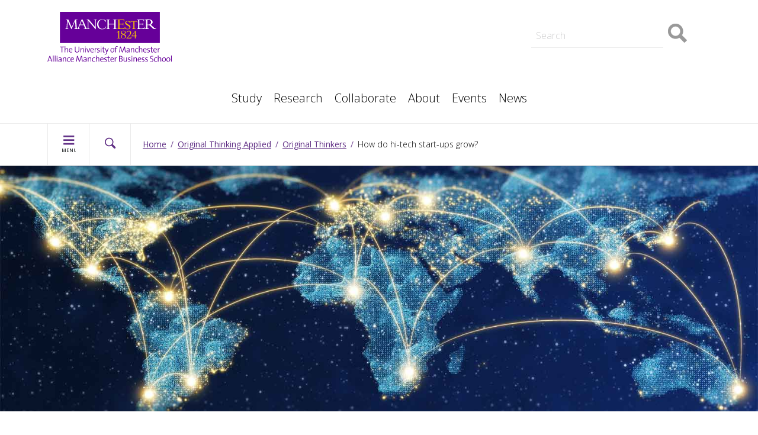

--- FILE ---
content_type: text/html; charset=UTF-8
request_url: https://www.alliancembs.manchester.ac.uk/original-thinking-applied/original-thinkers/how-do-hi-tech-start-ups-grow/
body_size: 15684
content:

<!doctype html>
<html lang="en">
<head>
    <meta charset="utf-8">
    <meta http-equiv="X-UA-Compatible" content="IE=edge">
    <title>How do hi-tech start-ups grow? | Alliance MBS</title> 
  	
  	<link rel="canonical" href="https://www.alliancembs.manchester.ac.uk/original-thinking-applied/original-thinkers/how-do-hi-tech-start-ups-grow/" />  
  	
    <meta name="description" content="Niron Hashai discusses how start-ups can grow into multinational businesses without being taken over." />
  
    <meta name="viewport" content="width=device-width, initial-scale=1, minimum-scale=1" />
    
    <!-- Preconnect/preload begin -->
    <link rel="preconnect" href="https://fonts.gstatic.com" crossorigin />
    <link rel="preconnect" href="https://snap.licdn.com" />
    <link rel="preconnect" href="https://connect.facebook.net" />
    <link rel="preconnect" href="https://siteimproveanalytics.com" />
    <link rel="preconnect" href="https://px.ads.linkedin.com" />
    <!-- end -->
      
    <link href="/media/ambs/content-assets/images/favicon.ico" rel="shortcut icon" type="image/vnd.microsoft.icon" />
    <link href="https://www.alliancembs.manchester.ac.uk/assets/css/main.css?v=21.0" rel="stylesheet" type="text/css" />
    <link href="https://www.alliancembs.manchester.ac.uk/assets/css/originalthinker.css?v=8.0" rel="stylesheet" type="text/css" />
  
   	<!-- Header Scripts -->
				<link href="https://www.alliancembs.manchester.ac.uk/assets/css/cookie-banner.css" rel="stylesheet" type="text/css" />
<!-- OneTrust Cookies Consent Notice start for manchester.ac.uk -->
<script src="https://cdn.cookielaw.org/scripttemplates/otSDKStub.js" type="text/javascript" charset="UTF-8" data-domain-script="f6c06aa6-cac4-4104-8b3d-70b088ddfff6"></script>
<script>function OptanonWrapper(){var e=document.querySelector("body");if(!1===e.classList.contains("cookie-script-executed")){let t=document.querySelectorAll(".embed-container iframe[class^='optanon-category-'], .podcastdotco-wrapper iframe[class^='optanon-category-'][class*='podcastdotco-player-']"),i=0;t.forEach(function(e){let t=e.getAttribute("data-src"),o,a;if(null!==t){t.includes("vimeo")?(o=" from Vimeo",a="video"):t.includes("unibuddy")?(o=" from Unibuddy",a=""):t.includes("transistor")?(o=" from Transistor",a=""):t.includes("spotify.com")?(o=" from Spotify",a="audio"):t.includes("play.pod.co")||t.includes("embed.pod.co")?(o=" from Podcast.co",a="audio"):t.includes("embed.animoto.com")&&(o=" from Animoto",a="video"),e.classList.add("cookie-warning-added"),e.parentNode.classList.add("with-cookie-warning"),e.setAttribute("data-cookiewarning","cookie-warning-iframe-"+i);let n=document.createElement("div");n.classList.add("cookie-warning"),n.id="cookie-warning-iframe-"+i,e.parentNode.insertBefore(n,e.parentNode.firstChild);let l=document.createElement("p");var d=document.createTextNode("This "+a+" content"+o+" is currently blocked due to your cookie preferences. It uses the following types of cookies:");l.appendChild(d),n.appendChild(l);let c=document.createElement("ul");if(n.appendChild(c),e.classList.value.includes("C0002")){let r=document.createElement("li"),s=document.createTextNode("Performance cookies");r.appendChild(s),c.appendChild(r)}if(e.classList.value.includes("C0003")){let p=document.createElement("li"),u=document.createTextNode("Functional cookies");p.appendChild(u),c.appendChild(p)}if(e.classList.value.includes("C0004")){let f=document.createElement("li"),m=document.createTextNode("Targeting cookies");f.appendChild(m),c.appendChild(f)}let h=document.createElement("p");var g=document.createTextNode("Please review your cookie preferences if you want to enable this content:");h.appendChild(g),n.appendChild(h);let k=document.createElement("p");n.appendChild(k);let C=document.createElement("button");C.classList.add("ot-sdk-show-settings"),C.id="ot-sdk-btn";let y=document.createTextNode("Cookies settings");C.appendChild(y),k.appendChild(C)}i++});let o=document.querySelectorAll(".embed-container script[class^='optanon-category-'][type='text/plain']"),a=0;o.forEach(function(e){let t=e.getAttribute("data-platform"),i,o;if(null!==t){"Stackla"==t&&(i=" from Stackla",o="social media"),e.classList.add("cookie-warning-added"),e.setAttribute("data-cookiewarning","cookie-warning-script-"+a),e.parentNode.classList.add("with-cookie-warning");let n=document.createElement("div");n.classList.add("cookie-warning"),n.id="cookie-warning-script-"+a,e.parentNode.insertBefore(n,e.parentNode.firstChild);let l=document.createElement("p");var d=document.createTextNode("This "+o+" content"+i+" is currently blocked due to your cookie preferences. It uses the following types of cookies:");l.appendChild(d),n.appendChild(l);let c=document.createElement("ul");if(n.appendChild(c),e.classList.value.includes("C0002")){let r=document.createElement("li"),s=document.createTextNode("Performance cookies");r.appendChild(s),c.appendChild(r)}if(e.classList.value.includes("C0003")){let p=document.createElement("li"),u=document.createTextNode("Functional cookies");p.appendChild(u),c.appendChild(p)}if(e.classList.value.includes("C0004")){let f=document.createElement("li"),m=document.createTextNode("Targeting cookies");f.appendChild(m),c.appendChild(f)}let h=document.createElement("p");var g=document.createTextNode("Please review your cookie preferences if you want to enable this content:");h.appendChild(g),n.appendChild(h);let k=document.createElement("p");n.appendChild(k);let C=document.createElement("button");C.classList.add("ot-sdk-show-settings"),C.id="ot-sdk-btn";let y=document.createTextNode("Cookies settings");C.appendChild(y),k.appendChild(C)}a++}),e.classList.add("cookie-script-executed")}OneTrust.OnConsentChanged(function(){let e=document.querySelectorAll(".cookie-warning-added");e.forEach(function(e){if("SCRIPT"==e.nodeName){let t=e.getAttribute("type");console.log("script type attr = "+t),console.log("type of script type attr = "+typeof t),("text/javascript"==t||void 0===t)&&(document.getElementById(e.getAttribute("data-cookiewarning")).remove(),e.parentNode.classList.remove("with-cookie-warning"))}else if("IFRAME"==e.nodeName){let i=e.getAttribute("src");console.log("iframe src attr = "+i),console.log("type of iframe src attr = "+typeof i),null!==i&&(document.getElementById(e.getAttribute("data-cookiewarning")).remove(),e.parentNode.classList.remove("with-cookie-warning"))}})})}</script>
		  	<!-- Google Tag Manager -->
<script>(function(w,d,s,l,i){w[l]=w[l]||[];w[l].push({'gtm.start':
new Date().getTime(),event:'gtm.js'});var f=d.getElementsByTagName(s)[0],
j=d.createElement(s),dl=l!='dataLayer'?'&l='+l:'';j.async=true;j.src=
'https://www.googletagmanager.com/gtm.js?id='+i+dl;f.parentNode.insertBefore(j,f);
})(window,document,'script','dataLayer','GTM-5TP9H2');</script>
<!-- End Google Tag Manager -->
  	<!-- EO Header Scripts -->
</head>
<body class="home">
  	<!-- Google Tag Manager (noscript) -->
<noscript><iframe src="https://www.googletagmanager.com/ns.html?id=GTM-5TP9H2"
height="0" width="0" style="display:none;visibility:hidden"  title="Google Tag Manager"></iframe></noscript>
<!-- End Google Tag Manager (noscript) -->
		<section aria-label="Screen reader navigation"><div id="skipnav"><a href="#menu-navigation" class="screen-reader" tabindex="0">Skip to navigation</a> <span class="screen-reader">|</span> <a href="#main__content" class="screen-reader" tabindex="0">Skip to main content</a> <span class="screen-reader">|</span> <a href="#footer__site" class="screen-reader" tabindex="0">Skip to footer</a></div></section>
  
    <div class="wrapper">
        <header class="header" data-swiftype-index="false">
        <div class="inner">
            <div class="header__logo">
                <a href="/"><img src="https://www.alliancembs.manchester.ac.uk/media/ambs/content-assets/images/ambs-logo.svg" width="210" height="84" alt="Alliance Manchester Business School - AMBS" itemprop="logo"></a>
            </div>
          
            <div class="header__search" role="search">
            		<form action="/search/" onSubmit="return validateSearchForm(this,'Search')" class="form__site-search gsa-autocomplete">
                <input name="q" type="text" placeholder="Search" class="searchtext q" aria-label="site search">
		<input type="hidden" name="site" value="AMBS" class="site">
		<input type="hidden" name="client" value="AMBS" class="client">
                <input type="image" class="header__search__button" src="https://www.alliancembs.manchester.ac.uk/media/ambs/site-assets/images/icons/icon-search.png" alt="Search" />
            </form>
    				</div>           
          	
            <nav class="header__quicklinks" aria-label="top level navigation">
                <ul class="list-inline">
                    <li>
                      <a href="/study/">Study</a>
<div class="header__dropdown">
  <div class="inner">
      <ul>
    <li><a href="/study/courses-by-topic/"><strong>Courses by Topic</strong></a><br>
    <a href="/study/courses-by-topic/accounting-and-finance-courses/">Accounting & Finance</a><br>
    <a href="/study/courses-by-topic/business-management-and-strategy-courses/">Business, Management & Strategy</a><br>
    <a href="/study/courses-by-topic/data-ai-and-analytics-courses/">Data, AI & Analytics</a><br>
    <a href="/study/courses-by-topic/digital-transformation-and-information-technology-courses/">Digital Transformation & Information Technology</a><br>
    <a href="/study/courses-by-topic/entrepreneurship-and-innovation-courses/">Entrepreneurship & Innovation</a><br>
    <a href="/study/courses-by-topic/leadership-courses/">Leadership</a><br>
    <a href="/study/courses-by-topic/marketing-and-operations-courses/">Marketing & Operations</a><br>
    <a href="/study/courses-by-topic/people-and-organisations-courses/">People & Organisations</a> <br> 
	<br><a href="/study/online-blended-learning/"><strong>Online & Blended Courses</strong></a><br>
	<a href="/study/masters/msc-financial-management/">Part-time MSc Financial Management</a><br>
	<a href="/study/mba/global-part-time-mba/">Global Part-time MBA</a><br>
	<a href="/study/mba/global-executive-mba/">Global Executive MBA</a><br>
	<a href="/study/mba/global-finance-accelerated-mba/">Global Finance Accelerated MBA</a></li>  
    <li><a href="/study/executive-education/"><strong>Executive Education</strong></a>
      <br>
      <a href="/study/executive-education/short-business-courses/">Short Business Courses</a><br>
    <a href="/study/executive-education/short-business-courses/">Course Finder</a><br>
    <a href="/study/executive-education/short-business-courses/?location=manchester">Face-to-face courses</a><br>
    <a href="/study/executive-education/customised-programmes/">Customised</a><br>
    <a href="/study/apprenticeships/">Senior Leader Apprenticeships</a><br>
    <a href="/study/executive-education/our-clients/">Our Clients</a><br>
    <a href="/study/executive-education/executive-education-faqs/">Executive Education FAQs<br>
    </a><br>
    <a href="/study/mba/"><strong>MBA Courses</strong></a><br>
    <a href="/study/mba/full-time-mba/">Full-time MBA</a><br>
    <a href="/study/mba/global-part-time-mba/">Global Part-time MBA</a><br>
    <a href="/study/mba/global-executive-mba/">Global Executive MBA</a><br>
	<a href="/study/mba/global-finance-accelerated-mba/">Global Finance Accelerated MBA</a></li>

  <li><a href="/study/masters/"><strong>Masters Degrees</strong></a><br>
    <a href="/study/masters/masters-entry-requirements/">Entry Requirements</a><br>
    <a href="/study/masters/scholarships-and-funding/">Fees, Scholarships & Funding</a><br>
    <a href="/study/masters/masters-careers-support/">Masters Careers Support</a><br>
    <a href="/study/masters/how-to-apply/">How to Apply</a><br>
    <a href="/study/masters/what-is-a-masters/">What is a Masters?<br>
    </a><br>
    <a href="/study/undergraduate/"><strong>Undergraduate Degrees</strong></a><br>
    <a href="/study/undergraduate/entry-requirements/">Entry Requirements</a><br>
    <a href="/study/undergraduate/fees-and-scholarships/">Fees & Scholarships</a><br>
    <a href="/study/undergraduate/your-career/">Your Career</a><br>
    <a href="/study/undergraduate/how-to-apply/">How to Apply</a></li>


    <li><a href="/study/phd/"><strong>PhD</strong></a><br>
    <a href="/study/phd/find-a-doctoral-supervisor/">Find a supervisor</a><br>
      <br>

   <a href="/study/careers/"><strong>Careers Support</strong></a><br>
    <a href="/study/undergraduate/your-career/">Undergraduate</a><br>
    <a href="/study/masters/masters-careers-support/">Masters</a><br>
    <a href="/study/mba/full-time-mba/careers-alumni/">MBA<br>
    </a><br>
    <a href="/study/student-experience/"><strong>Student Experience</strong></a><br>
	<a href="/study/entrepreneurship/">Entrepreneurship</a><br>
    <a href="/blogs/">Student Blogs</a><br>
    <a href="/about/our-campus/">Our campus</a></li>
  </ul>
  </div>
</div>
                    </li>
                    <li>
                    	<a href="/research/">Research</a>
<div class="header__dropdown">
  <div class="inner">
      <ul>
<li><a href="/research/divisions-institutes-and-centres/">Divisions, Institutes and Centres</a></li>
<li><a href="/research/impact/">Impact</a></li>
<li><a href="/about/our-people/">Our people</a></li>
<li><a href="/study/phd/">PhD</a></li>
<li><a href="/research/recovery-renewal-resilience-from-covid-19/">COVID-19 Recovery</a></li>
<li><a href="/research/fintech/">FinTech</a></li>
<li><a href="/research/productivity/">Productivity Institute</a></li>
<li><a href="/research/funded-projects/">Funded projects</a></li>
</ul>
  </div>
</div>
                    </li>  
                    <li>
                      <a href="/collaborate/">Collaborate</a>
<div class="header__dropdown">
  <div class="inner">
      <ul>
<li><a href="/study/executive-education/">Executive Education</a></li>
<li><a href="/collaborate/strategic-talent-partnerships/">Strategic Talent Partnerships</a></li>
<li><a href="/collaborate/access-student-talent/">Access student talent</a></li>
<li><a href="/collaborate/sponsorship-and-partnerships/">Sponsorship and partnerships</a></li>
<li><a href="/collaborate/knowledge-exchange/">Knowledge exchange</a></li>
<li><a href="/about/global-locations/">Professional partners</a></li>
<li><a href="/collaborate/policy/">Policy</a></li>
<li><a href="/collaborate/corporate-mentor-partner-programme/">Corporate Mentor Partner Programme</a></li>
</ul>
  </div>
</div>
                    </li>
                    <li>
                      <a href="/about/">About</a>
<div class="header__dropdown">
  <div class="inner">
      <ul>
<li><a href="/about/our-vision/" aria-label="Our vision"><strong>Our vision</strong></a><br>
<a href="/about/our-history/" aria-label="Our history">Our history</a> <br>
<a href="/about/rankings-and-accreditations/" aria-label="Rankings and accreditations">Rankings and accreditations</a><br>
<br><a href="/about/contact/"><strong>Contact</strong></a> <br>
<a href="/events/">Events</a><br>
<a href="/news/">News</a> <br>
<a href="/about/our-campus/hyatt-hotel/enquiry/">Hotel bookings</a></li>

<li><a href="/about/our-people/" aria-label="Our people"><strong>Our people</strong></a><br>
<a href="/about/our-people/our-leadership-team/" aria-label="Leadership team">Leadership team</a><br>
<a href="/about/our-people/head-of-school/" aria-label="Head of School">Head of School</a><br>
<a href="/about/our-people/advisory-board/" aria-label="Advisory board">Advisory board</a><br>
<a href="/about/our-people/our-supporters/" aria-label="Our supporters">Our supporters</a><br>
<a href="/about/our-people/work-for-us/" aria-label="Work for us">Work for us</a><br>
<br><a href="/original-thinking-applied/" aria-label="Original Thinking Applied"><strong>Original Thinking Applied</strong></a><br>
<a href="/original-thinking-applied/original-thinkers/">Original Thinkers</a><br>
<a href="/original-thinking-applied/magazine/">AMBS Magazine</a><br>
<a href="/original-thinking-applied/podcast/">Podcast</a></li>

<li><a href="/about/our-campus/" aria-label="AMBS Magazine"><strong>Our Campus</strong></a><br>
<a href="/about/our-campus/hyatt-hotel/" aria-label="Hyatt Hotel">Hyatt Hotel</a><br>
<a href="/about/our-campus/conference-and-meeting-space/" aria-label="Conference and meeting space">Conference and meeting space</a><br>
<a href="/about/our-campus/behavioural-research-laboratory/" aria-label="Behavioural research laboratory">Behavioural research laboratory</a><br>
<a href="/about/our-campus/data-visualisation-observatory/" aria-label="Data Visualisation Observatory">Data Visualisation Observatory</a></li>

<li data-global-column-heading><a href="/about/global-locations/" aria-label="Global locations"><strong>Global locations</strong></a><br>
<a href="/about/global-locations/dubai/" aria-label="Dubai">Dubai</a><br>
<a href="/about/global-locations/shanghai/" aria-label="Shanghai">Shanghai</a><br>
<a href="/about/global-locations/singapore/" aria-label="Singapore">Singapore</a><br>
<a href="/about/global-locations/hong-kong/" aria-label="Hong Kong">Hong Kong</a></li>  

</ul>
  </div>
</div>
                    </li>
                    <li>
                      <a href="/events/">Events</a>
<div class="header__dropdown">
  <div class="inner">
      <ul>
<li><a href="/events/?search=&categories[]=Type>Business+speakers" aria-label="Business speakers events">Business speakers</a></li>
<li><a href="/events/vital-topics/" aria-label="Vital Topics events">Vital Topics</a></li>
<li><a href="/events/?search=&categories[]=Type>Original+Thinking+Applied" aria-label="Original Thinking Webinars events">Original Thinking Webinars</a></li>
<li><a href="/events/grigor-mcclelland/" aria-label="Grigor McClelland series">Grigor McClelland</a></li>
<li><a href="/events/teddy-chester/" aria-label="Teddy Chester events">Teddy Chester</a></li>
<li><a href="/events/?search=&categories[]=Type%3EMBA" aria-label="MBA events">MBA</a></li>
<li><a href="/events/?search=&categories[]=Type>Executive+Education" aria-label="Executive Education events">Executive Education</a></li>
<li><a href="/events/?search=&categories[]=Type>Masters" aria-label="Masters events">Masters</a></li>
<li><a href="/events/undergraduate-events/" aria-label="Undergraduate events">Undergraduate</a></li>
<li><a href="/events/?search=&categories[]=Type>Research+workshops+and+seminars" aria-label="Research workshops & Seminars">Research workshops & Seminars</a></li>
</ul>
  </div>
</div>
                    </li>
                    <li>
                      <a href="/news/">News</a>
                    </li>
                </ul>
            </nav>
       
        </div>
    </header>
    <section aria-label="Navigation bar">  
    <div class="nav-bar" data-swiftype-index="false">
        <div class="inner">
            <ul class="controls icons icons--purple icons--md">
                <li>
                    <a href="#" class="menu-toggle icons--bg--purple">
                        <svg class="svg-navbar" xmlns="http://www.w3.org/2000/svg" viewBox="0 0 26.34 32.82">
                            <g class="svg-navbar__open">
                                <rect x="3.4" y="6.9" width="20" height="3" />
                                <rect x="3.4" y="13.9" width="20" height="3" />
                                <rect x="3.4" y="0" width="20" height="3" />
                                <text transform="matrix(1 0 0 1 0.1192 30.3393)">MENU</text>
                            </g>
                            <g class="svg-navbar__close">
                                <rect x="11.9" y="-1.6" transform="matrix(0.7071 -0.7071 0.7071 0.7071 -2.0149 11.9355)" width="3" height="20"/>
                                <rect x="3.4" y="6.9" transform="matrix(0.7071 -0.7071 0.7071 0.7071 -2.0149 11.9355)" width="20" height="3"/>
                                <text transform="matrix(1 0 0 1 -0.124 30.3393)">CLOSE</text>
                            </g>
                        </svg>

                    </a>
                </li>
                <li>
                    <a href="#" class="search-toggle">
                        <svg class="svg-navbar" xmlns="http://www.w3.org/2000/svg" viewBox="0 0 26.34 32.82">
                            <g class="svg-navbar__open">
                                <path d="M22.9,16.85l-4.7-4.7a8,8,0,1,0-2.65,2.65l4.7,4.69a1.87,1.87,0,0,0,2.65-2.65ZM5.2,8a6.19,6.19,0,1,1,6.19,6.19A6.2,6.2,0,0,1,5.2,8Z" transform="translate(-0.12 0)"/>
                            </g>
                            <g class="svg-navbar__close">
                                <rect x="11.9" y="-1.6" transform="matrix(0.7071 -0.7071 0.7071 0.7071 -2.0149 11.9355)" width="3" height="20"/>
                                <rect x="3.4" y="6.9" transform="matrix(0.7071 -0.7071 0.7071 0.7071 -2.0149 11.9355)" width="20" height="3"/>
                                <text transform="matrix(1 0 0 1 -0.124 30.3393)">CLOSE</text>
                            </g>
                        </svg>

                    </a>
                </li>            
            </ul>
            <nav id="breadcrumb" aria-label="Breadcrumb"><ul class="breadcrumbs"><li><a href="/">Home</a><span class="nav__breadcrumb_separator"></span><a href="/original-thinking-applied/">Original Thinking Applied</a><span class="nav__breadcrumb_separator"></span><a href="/original-thinking-applied/original-thinkers/">Original Thinkers</a><span class="nav__breadcrumb_separator"></span>How do hi-tech start-ups grow?</li></ul></nav>
        </div>
    </div>
    <nav id="menu-navigation" class="menu slide-out-menu" aria-label="menu navigation" data-swiftype-index="false">
        <a href="/">Home</a>
<ul class="multilevel-linkul-0">
<li><a href="/about/">About</a>
<ul class="multilevel-linkul-1">
<li><a href="/about/our-vision/">Our vision</a></li>
<li><a href="/about/our-history/">Our history</a></li>
<li><a href="/about/rankings-and-accreditations/">Rankings and accreditations</a></li>
<li><a href="/about/our-people/">Our people</a>
<ul class="multilevel-linkul-2">
<li><a href="/about/our-people/our-leadership-team/">Our leadership team</a></li>
<li><a href="/about/our-people/head-of-school/">Head of School</a></li>
<li><a href="/about/our-people/advisory-board/">Advisory board</a></li>
<li><a href="/about/our-people/our-supporters/">Our supporters</a></li>
<li><a href="/about/our-people/work-for-us/">Work for us</a></li>

</ul>

</li>
<li><a href="/about/manchester/">Manchester</a></li>
<li><a href="/about/our-campus/">Our campus</a>
<ul class="multilevel-linkul-2">
<li><a href="/about/our-campus/conference-and-meeting-space/">Conference and meeting space</a></li>
<li><a href="/about/our-campus/behavioural-research-laboratory/">Behavioural Research Laboratory</a></li>
<li><a href="/about/our-campus/data-visualisation-observatory/">Data Visualisation Observatory</a></li>
<li><a href="/about/our-campus/hyatt-hotel/">Hyatt hotel</a></li>

</ul>

</li>
<li><a href="/about/global-locations/">Global locations</a>
<ul class="multilevel-linkul-2">
<li><a href="/about/global-locations/dubai/">Dubai</a></li>
<li><a href="/about/global-locations/shanghai/">Shanghai</a></li>
<li><a href="/about/global-locations/singapore/">Singapore</a></li>
<li><a href="/about/global-locations/hong-kong/">Hong Kong</a></li>

</ul>

</li>
<li><a href="/about/social-responsibility/">Social responsibility</a>
<ul class="multilevel-linkul-2">
<li><a href="/about/social-responsibility/socially-responsible-research/">Socially responsible research</a></li>
<li><a href="/about/social-responsibility/socially-responsible-graduates/">Socially responsible graduates</a></li>
<li><a href="/about/social-responsibility/engaging-our-communities/">Engaging our communities</a></li>
<li><a href="/about/social-responsibility/environmental-sustainability/">Environmental sustainability</a></li>
<li><a href="/about/social-responsibility/responsible-processes/">Responsible processes</a></li>

</ul>

</li>
<li><a href="/about/contact/">Contact</a></li>

</ul>

</li>
<li><a href="/blogs/">Blogs</a></li>
<li><a href="/collaborate/">Collaborate</a>
<ul class="multilevel-linkul-1">
<li><a href="/collaborate/strategic-talent-partnerships/">Strategic Talent Partnerships</a>
<ul class="multilevel-linkul-2">
<li><a href="/collaborate/strategic-talent-partnerships/customised-and-sponsored-mbas/">Customised and sponsored MBAs</a></li>

</ul>

</li>
<li><a href="/collaborate/access-student-talent/">Access student talent</a>
<ul class="multilevel-linkul-2">
<li><a href="/collaborate/access-student-talent/our-candidates/">Our candidates</a></li>
<li><a href="/collaborate/access-student-talent/consultancy-projects/">Consultancy projects</a>
<ul class="multilevel-linkul-3">
<li><a href="/collaborate/access-student-talent/consultancy-projects/mba-consultancy/">MBA consultancy</a>
<ul class="multilevel-linkul-4">
<li><a href="/collaborate/access-student-talent/consultancy-projects/mba-consultancy/social-impact-project/">Social Impact Project</a></li>
<li><a href="/collaborate/access-student-talent/consultancy-projects/mba-consultancy/commercial-business-project/">Commercial Business Project</a></li>
<li><a href="/collaborate/access-student-talent/consultancy-projects/mba-consultancy/international-business-project/">International Business Project</a></li>

</ul>

</li>
<li><a href="/collaborate/access-student-talent/consultancy-projects/masters-projects/">Masters projects</a></li>
<li><a href="/collaborate/access-student-talent/consultancy-projects/mba-internships/">MBA Internships</a></li>

</ul>

</li>
<li><a href="/collaborate/access-student-talent/full-time-recruitment/">Full-time recruitment</a></li>

</ul>

</li>
<li><a href="/collaborate/sponsorship-and-partnerships/">Sponsorship and partnerships</a></li>
<li><a href="/collaborate/knowledge-exchange/">Knowledge Exchange</a></li>
<li><a href="/collaborate/policy/">Policy</a></li>
<li><a href="/collaborate/corporate-mentor-partner-programme/">Corporate Mentor Partner Programme</a></li>

</ul>

</li>
<li><a href="/events/">Events</a>
<ul class="multilevel-linkul-1">
<li><a href="/events/vital-topics/">Vital topics</a></li>
<li><a href="/events/teddy-chester/">Teddy Chester</a></li>
<li><a href="/events/grigor-mcclelland/">Grigor McClelland</a></li>

</ul>

</li>
<li><a href="/news/">News</a></li>
<li><a href="/original-thinking-applied/">Original Thinking Applied</a>
<ul class="multilevel-linkul-1">
<li><a href="/original-thinking-applied/original-thinkers/">Original Thinkers</a></li>
<li><a href="/original-thinking-applied/magazine/">Magazine</a></li>
<li><a href="/original-thinking-applied/podcast/">Podcast</a></li>
<li><a href="/original-thinking-applied/newsletter/">Newsletter</a></li>

</ul>

</li>
<li><a href="/research/">Research</a>
<ul class="multilevel-linkul-1">
<li><a href="/research/divisions-institutes-and-centres/">Divisions, Institutes and Centres</a></li>
<li><a href="/research/funded-projects/">Funded projects</a>
<ul class="multilevel-linkul-2">
<li><a href="/research/funded-projects/economic-and-social-research-council/">Economic and Social Research Council</a></li>
<li><a href="/research/funded-projects/horizon-2020/">Horizon 2020</a></li>
<li><a href="/research/funded-projects/alliance-projects/">Alliance projects</a></li>
<li><a href="/research/funded-projects/quality-safety-and-clinical-governance-in-nhs-and-independent-hospitals/">Quality, safety and clinical governance in NHS and independent hospitals</a></li>

</ul>

</li>
<li><a href="/research/impact/">Impact</a></li>
<li><a href="/research/fintech/">FinTech</a></li>
<li><a href="/research/accounting-and-finance/">Accounting and Finance</a>
<ul class="multilevel-linkul-2">
<li><a href="/research/accounting-and-finance/study/">Study Accounting and Finance</a></li>
<li><a href="/research/accounting-and-finance/research/">Accounting and Finance Research</a></li>
<li><a href="/research/accounting-and-finance/staff/">Staff</a></li>
<li><a href="/research/accounting-and-finance/events-and-seminars/">Events and seminars</a></li>
<li><a href="/research/accounting-and-finance/centre-for-the-analysis-of-investment-risk/">Centre for the Analysis of Investment Risk</a>
<ul class="multilevel-linkul-3">
<li><a href="/research/accounting-and-finance/centre-for-the-analysis-of-investment-risk/investment-decisions-data-finance-risk-and-management/">Investment decisions: Data, Finance, Risk and Management</a></li>
<li><a href="/research/accounting-and-finance/centre-for-the-analysis-of-investment-risk/environment-social-and-governance-esg-issues/">Environment, Social and Governance (ESG) issues</a></li>
<li><a href="/research/accounting-and-finance/centre-for-the-analysis-of-investment-risk/auditing-assurance-and-corporate-reporting/">Auditing, Assurance and Corporate Reporting</a></li>
<li><a href="/research/accounting-and-finance/centre-for-the-analysis-of-investment-risk/projects/">Projects</a></li>

</ul>

</li>

</ul>

</li>
<li><a href="/research/innovation-management-and-policy/">Innovation, Management and Policy</a></li>
<li><a href="/research/people-management-and-organisations/">People, Management and Organisations</a></li>
<li><a href="/research/management-sciences-and-marketing/">Management Sciences and Marketing</a></li>
<li><a href="/research/productivity/">Productivity</a></li>
<li><a href="/research/recovery-renewal-resilience-from-covid-19/">Recovery, Renewal, Resilience from COVID-19</a>
<ul class="multilevel-linkul-2">
<li><a href="/research/recovery-renewal-resilience-from-covid-19/national-consortium-for-societal-resilience/">National Consortium for Societal Resilience</a>
<ul class="multilevel-linkul-3">
<li><a href="/research/recovery-renewal-resilience-from-covid-19/national-consortium-for-societal-resilience/how-to-create-a-local-resilience-capability/">How to create a local resilience capability</a></li>
<li><a href="/research/recovery-renewal-resilience-from-covid-19/national-consortium-for-societal-resilience/download-the-local-resilience-capability-modules/">Download the Local Resilience Capability modules</a></li>

</ul>

</li>
<li><a href="/research/recovery-renewal-resilience-from-covid-19/international-consortium-for-societal-resilience/">International Consortium for Societal Resilience</a></li>

</ul>

</li>
<li><a href="/research/health-wellbeing-forum/">Health and Wellbeing Forum</a></li>
<li><a href="/research/centre-for-ai-and-decision-sciences/">Centre for AI and Decision Sciences</a></li>
<li><a href="/research/the-digital-transformation-research-group/">The Digital Transformation Research Group</a></li>
<li><a href="/research/international-business-group/">International Business group</a></li>

</ul>

</li>
<li><a href="/study/">Study</a>
<ul class="multilevel-linkul-1">
<li><a href="/study/courses-by-topic/">Courses by Topic</a>
<ul class="multilevel-linkul-2">
<li><a href="/study/courses-by-topic/accounting-and-finance-courses/">Accounting and Finance Courses</a></li>
<li><a href="/study/courses-by-topic/business-management-and-strategy-courses/">Business, Management and Strategy Courses</a></li>
<li><a href="/study/courses-by-topic/data-ai-and-analytics-courses/">Data, AI and Analytics Courses</a></li>
<li><a href="/study/courses-by-topic/digital-transformation-and-information-technology-courses/">Digital Transformation and Information Technology Courses</a></li>
<li><a href="/study/courses-by-topic/entrepreneurship-and-innovation-courses/">Entrepreneurship and Innovation Courses</a></li>
<li><a href="/study/courses-by-topic/leadership-courses/">Leadership Courses</a></li>
<li><a href="/study/courses-by-topic/marketing-and-operations-courses/">Marketing and Operations Courses</a></li>
<li><a href="/study/courses-by-topic/people-and-organisations-courses/">People and Organisations Courses</a></li>

</ul>

</li>
<li><a href="/study/online-blended-learning/">Online blended learning</a>
<ul class="multilevel-linkul-2">
<li><a href="/study/online-blended-learning/tongji-manchester-global-mba/">Tongji-Manchester Global MBA</a></li>

</ul>

</li>
<li><a href="/study/executive-education/">Executive Education</a>
<ul class="multilevel-linkul-2">
<li><a href="/study/executive-education/enquiry/">Enquiry</a></li>
<li><a href="/study/executive-education/short-business-courses/">Short Business Courses</a>
<ul class="multilevel-linkul-3">
<li><a href="/study/executive-education/short-business-courses/advanced-management-achievement-course/">Advanced Management Achievement Course</a>
<ul class="multilevel-linkul-4">
<li><a href="/study/executive-education/short-business-courses/advanced-management-achievement-course/booking/">Booking</a></li>
<li><a href="/study/executive-education/short-business-courses/advanced-management-achievement-course/brochure/">Brochure</a></li>
<li><a href="/study/executive-education/short-business-courses/advanced-management-achievement-course/enquiry/">Enquiry</a></li>

</ul>

</li>
<li><a href="/study/executive-education/short-business-courses/data-and-ai-for-leaders/">Data and AI for Leaders</a>
<ul class="multilevel-linkul-4">
<li><a href="/study/executive-education/short-business-courses/data-and-ai-for-leaders/booking/">Booking</a></li>
<li><a href="/study/executive-education/short-business-courses/data-and-ai-for-leaders/brochure/">Brochure</a></li>
<li><a href="/study/executive-education/short-business-courses/data-and-ai-for-leaders/enquiry/">Enquiry</a></li>
<li><a href="/study/executive-education/short-business-courses/data-and-ai-for-leaders/request-a-call/">Request a call</a></li>

</ul>

</li>
<li><a href="/study/executive-education/short-business-courses/digital-marketing-essentials-for-leaders/">Digital Marketing Essentials for Leaders</a>
<ul class="multilevel-linkul-4">
<li><a href="/study/executive-education/short-business-courses/digital-marketing-essentials-for-leaders/booking/">Booking</a></li>
<li><a href="/study/executive-education/short-business-courses/digital-marketing-essentials-for-leaders/brochure/">Brochure</a></li>
<li><a href="/study/executive-education/short-business-courses/digital-marketing-essentials-for-leaders/enquiry/">Enquiry</a></li>
<li><a href="/study/executive-education/short-business-courses/digital-marketing-essentials-for-leaders/request-a-call/">Request a call</a></li>

</ul>

</li>
<li><a href="/study/executive-education/short-business-courses/leading-digital-transformation/">Leading Digital Transformation</a>
<ul class="multilevel-linkul-4">
<li><a href="/study/executive-education/short-business-courses/leading-digital-transformation/booking/">Booking</a></li>
<li><a href="/study/executive-education/short-business-courses/leading-digital-transformation/brochure/">Brochure</a></li>
<li><a href="/study/executive-education/short-business-courses/leading-digital-transformation/enquiry/">Enquiry</a></li>
<li><a href="/study/executive-education/short-business-courses/leading-digital-transformation/request-a-call/">Request a call</a></li>

</ul>

</li>
<li><a href="/study/executive-education/short-business-courses/leading-and-implementing-innovation/">Leading and Implementing Innovation</a>
<ul class="multilevel-linkul-4">
<li><a href="/study/executive-education/short-business-courses/leading-and-implementing-innovation/booking/">Booking</a></li>
<li><a href="/study/executive-education/short-business-courses/leading-and-implementing-innovation/brochure/">Brochure</a></li>
<li><a href="/study/executive-education/short-business-courses/leading-and-implementing-innovation/enquiry/">Enquiry</a></li>
<li><a href="/study/executive-education/short-business-courses/leading-and-implementing-innovation/request-a-call/">Request a call</a></li>

</ul>

</li>
<li><a href="/study/executive-education/short-business-courses/leading-major-projects/">Leading Major Projects</a>
<ul class="multilevel-linkul-4">
<li><a href="/study/executive-education/short-business-courses/leading-major-projects/booking/">Booking</a></li>
<li><a href="/study/executive-education/short-business-courses/leading-major-projects/brochure/">Brochure</a></li>
<li><a href="/study/executive-education/short-business-courses/leading-major-projects/enquiry/">Enquiry</a></li>
<li><a href="/study/executive-education/short-business-courses/leading-major-projects/request-a-call/">Request a call</a></li>

</ul>

</li>
<li><a href="/study/executive-education/short-business-courses/transforming-customer-experiences/">Transforming Customer Experiences</a>
<ul class="multilevel-linkul-4">
<li><a href="/study/executive-education/short-business-courses/transforming-customer-experiences/booking/">Booking</a></li>
<li><a href="/study/executive-education/short-business-courses/transforming-customer-experiences/brochure/">Brochure</a></li>
<li><a href="/study/executive-education/short-business-courses/transforming-customer-experiences/enquiry/">Enquiry</a></li>
<li><a href="/study/executive-education/short-business-courses/transforming-customer-experiences/request-a-call/">Request a call</a></li>

</ul>

</li>
<li><a href="/study/executive-education/short-business-courses/the-manchester-leadership-development-programme/">The Manchester Leadership Development Programme</a>
<ul class="multilevel-linkul-4">
<li><a href="/study/executive-education/short-business-courses/the-manchester-leadership-development-programme/booking/">Booking</a></li>
<li><a href="/study/executive-education/short-business-courses/the-manchester-leadership-development-programme/brochure/">Brochure</a></li>
<li><a href="/study/executive-education/short-business-courses/the-manchester-leadership-development-programme/enquiry/">Enquiry</a></li>
<li><a href="/study/executive-education/short-business-courses/the-manchester-leadership-development-programme/request-a-call/">Request a call</a></li>

</ul>

</li>
<li><a href="/study/executive-education/short-business-courses/unlocking-strategic-competitive-advantage/">Unlocking Strategic Competitive Advantage</a>
<ul class="multilevel-linkul-4">
<li><a href="/study/executive-education/short-business-courses/unlocking-strategic-competitive-advantage/booking/">Booking</a></li>
<li><a href="/study/executive-education/short-business-courses/unlocking-strategic-competitive-advantage/brochure/">Brochure</a></li>
<li><a href="/study/executive-education/short-business-courses/unlocking-strategic-competitive-advantage/enquiry/">Enquiry</a></li>
<li><a href="/study/executive-education/short-business-courses/unlocking-strategic-competitive-advantage/request-a-call/">Request a call</a></li>

</ul>

</li>
<li><a href="/study/executive-education/short-business-courses/personal-and-organisational-resilience/">Personal and Organisational Resilience</a>
<ul class="multilevel-linkul-4">
<li><a href="/study/executive-education/short-business-courses/personal-and-organisational-resilience/booking/">Booking</a></li>
<li><a href="/study/executive-education/short-business-courses/personal-and-organisational-resilience/brochure/">Brochure</a></li>
<li><a href="/study/executive-education/short-business-courses/personal-and-organisational-resilience/enquiry/">Enquiry</a></li>
<li><a href="/study/executive-education/short-business-courses/personal-and-organisational-resilience/request-a-call/">Request a call</a></li>

</ul>

</li>
<li><a href="/study/executive-education/short-business-courses/psychology-of-leading-people/">Psychology of Leading People</a>
<ul class="multilevel-linkul-4">
<li><a href="/study/executive-education/short-business-courses/psychology-of-leading-people/booking/">Booking</a></li>
<li><a href="/study/executive-education/short-business-courses/psychology-of-leading-people/brochure/">Brochure</a></li>
<li><a href="/study/executive-education/short-business-courses/psychology-of-leading-people/enquiry/">Enquiry</a></li>
<li><a href="/study/executive-education/short-business-courses/psychology-of-leading-people/request-a-call/">Request a call</a></li>

</ul>

</li>
<li><a href="/study/executive-education/short-business-courses/manchester-professional-diploma/">Manchester Professional Diploma</a></li>
<li><a href="/study/executive-education/short-business-courses/leading-esg-and-sustainability/">Leading ESG and Sustainability</a>
<ul class="multilevel-linkul-4">
<li><a href="/study/executive-education/short-business-courses/leading-esg-and-sustainability/booking/">Booking</a></li>
<li><a href="/study/executive-education/short-business-courses/leading-esg-and-sustainability/brochure/">Brochure</a></li>
<li><a href="/study/executive-education/short-business-courses/leading-esg-and-sustainability/enquiry/">Enquiry</a></li>
<li><a href="/study/executive-education/short-business-courses/leading-esg-and-sustainability/request-a-call/">Request a call</a></li>

</ul>

</li>
<li><a href="/study/executive-education/short-business-courses/managing-complex-business-challenges/">Managing Complex Business Challenges</a>
<ul class="multilevel-linkul-4">
<li><a href="/study/executive-education/short-business-courses/managing-complex-business-challenges/booking/">Booking</a></li>
<li><a href="/study/executive-education/short-business-courses/managing-complex-business-challenges/brochure/">Brochure</a></li>
<li><a href="/study/executive-education/short-business-courses/managing-complex-business-challenges/enquiry/">Enquiry</a></li>
<li><a href="/study/executive-education/short-business-courses/managing-complex-business-challenges/request-a-call/">Request a call</a></li>

</ul>

</li>
<li><a href="/study/executive-education/short-business-courses/navigating-cyber-risk/">Navigating Cyber Risk</a>
<ul class="multilevel-linkul-4">
<li><a href="/study/executive-education/short-business-courses/navigating-cyber-risk/booking/">Booking</a></li>
<li><a href="/study/executive-education/short-business-courses/navigating-cyber-risk/brochure/">Brochure</a></li>
<li><a href="/study/executive-education/short-business-courses/navigating-cyber-risk/enquiry/">Enquiry</a></li>
<li><a href="/study/executive-education/short-business-courses/navigating-cyber-risk/request-a-call/">Request a call</a></li>

</ul>

</li>
<li><a href="/study/executive-education/short-business-courses/strategic-productivity/">Strategic Productivity</a>
<ul class="multilevel-linkul-4">
<li><a href="/study/executive-education/short-business-courses/strategic-productivity/booking/">Booking</a></li>
<li><a href="/study/executive-education/short-business-courses/strategic-productivity/brochure/">Brochure</a></li>
<li><a href="/study/executive-education/short-business-courses/strategic-productivity/enquiry/">Enquiry</a></li>
<li><a href="/study/executive-education/short-business-courses/strategic-productivity/request-a-call/">Request a call</a></li>

</ul>

</li>

</ul>

</li>
<li><a href="/study/executive-education/customised-programmes/">Customised programmes</a>
<ul class="multilevel-linkul-3">
<li><a href="/study/executive-education/customised-programmes/brochure/">Brochure</a></li>
<li><a href="/study/executive-education/customised-programmes/enquiry/">Enquiry</a></li>

</ul>

</li>
<li><a href="/study/executive-education/our-clients/">Our Clients</a></li>
<li><a href="/study/executive-education/the-manchester-experience/">The Manchester Experience</a></li>
<li><a href="/study/executive-education/executive-education-faqs/">Executive Education FAQs</a></li>
<li><a href="/study/executive-education/executive-education-for-chinese-clients/">Executive Education for Chinese clients</a></li>
<li><a href="/study/executive-education/health-management/">Health management</a></li>
<li><a href="/study/executive-education/executive-coaching/">Executive coaching</a>
<ul class="multilevel-linkul-3">
<li><a href="/study/executive-education/executive-coaching/booking/">Booking</a></li>
<li><a href="/study/executive-education/executive-coaching/brochure/">Brochure</a></li>

</ul>

</li>

</ul>

</li>
<li><a href="/study/mba/">MBA</a>
<ul class="multilevel-linkul-2">
<li><a href="/study/mba/full-time-mba/">Full-time MBA</a>
<ul class="multilevel-linkul-3">
<li><a href="/study/mba/full-time-mba/entry-requirements/">Entry requirements</a></li>
<li><a href="/study/mba/full-time-mba/fees-funding/">Fees &amp; funding</a></li>
<li><a href="/study/mba/full-time-mba/careers-alumni/">Careers &amp; alumni</a></li>
<li><a href="/study/mba/full-time-mba/how-to-apply/">How to apply</a></li>
<li><a href="/study/mba/full-time-mba/manchester-experience/">Manchester experience</a></li>
<li><a href="/study/mba/full-time-mba/full-time-mba-stories/">Full-time MBA stories</a></li>
<li><a href="/study/mba/full-time-mba/brochure-request/">Brochure Request</a></li>
<li><a href="/study/mba/full-time-mba/enquiry/">Enquiry</a></li>
<li><a href="/study/mba/full-time-mba/profile-review/">Profile review</a></li>

</ul>

</li>
<li><a href="/study/mba/global-part-time-mba/">Global Part-time MBA</a>
<ul class="multilevel-linkul-3">
<li><a href="/study/mba/global-part-time-mba/entry-requirements/">Entry requirements</a></li>
<li><a href="/study/mba/global-part-time-mba/fees-funding/">Fees &amp; funding</a></li>
<li><a href="/study/mba/global-part-time-mba/careers-alumni/">Careers &amp; alumni</a></li>
<li><a href="/study/mba/global-part-time-mba/how-to-apply/">How to apply</a></li>
<li><a href="/study/mba/global-part-time-mba/global-experience/">Global experience</a></li>
<li><a href="/study/mba/global-part-time-mba/global-part-time-mba-stories/">Global Part-time MBA stories</a></li>
<li><a href="/study/mba/global-part-time-mba/brochure-request/">Brochure Request</a></li>
<li><a href="/study/mba/global-part-time-mba/enquiry/">Enquiry</a></li>

</ul>

</li>
<li><a href="/study/mba/global-executive-mba/">Global Executive MBA</a>
<ul class="multilevel-linkul-3">
<li><a href="/study/mba/global-executive-mba/entry-requirements/">Entry requirements</a></li>
<li><a href="/study/mba/global-executive-mba/fees-funding/">Fees &amp; funding</a></li>
<li><a href="/study/mba/global-executive-mba/careers-alumni/">Careers &amp; alumni</a></li>
<li><a href="/study/mba/global-executive-mba/how-to-apply/">How to apply</a></li>
<li><a href="/study/mba/global-executive-mba/global-experience/">Global experience</a></li>
<li><a href="/study/mba/global-executive-mba/global-executive-mba-stories/">Global Executive MBA stories</a></li>
<li><a href="/study/mba/global-executive-mba/brochure-request/">Brochure Request</a></li>
<li><a href="/study/mba/global-executive-mba/enquiry/">Enquiry</a></li>

</ul>

</li>
<li><a href="/study/mba/global-finance-accelerated-mba/">Global Finance Accelerated MBA</a>
<ul class="multilevel-linkul-3">
<li><a href="/study/mba/global-finance-accelerated-mba/entry-requirements/">Entry requirements</a></li>
<li><a href="/study/mba/global-finance-accelerated-mba/fees-funding/">Fees &amp; funding</a></li>
<li><a href="/study/mba/global-finance-accelerated-mba/careers-alumni/">Careers &amp; alumni</a></li>
<li><a href="/study/mba/global-finance-accelerated-mba/how-to-apply/">How to apply</a></li>
<li><a href="/study/mba/global-finance-accelerated-mba/global-experience/">Global experience</a></li>
<li><a href="/study/mba/global-finance-accelerated-mba/brochure-request/">Brochure Request</a></li>
<li><a href="/study/mba/global-finance-accelerated-mba/enquiry/">Enquiry</a></li>

</ul>

</li>
<li><a href="/study/mba/meet-our-mba-team/">Meet our MBA team</a></li>
<li><a href="/study/mba/manchester-method/">Manchester Method</a></li>
<li><a href="/study/mba/join-our-mailing-list/">Join our mailing list</a></li>

</ul>

</li>
<li><a href="/study/masters/">Masters</a>
<ul class="multilevel-linkul-2">
<li><a href="/study/masters/masters-entry-requirements/">Masters entry requirements</a>
<ul class="multilevel-linkul-3">
<li><a href="/study/masters/masters-entry-requirements/international-entry-requirements/">International entry requirements</a></li>

</ul>

</li>
<li><a href="/study/masters/masters-experience/">Masters experience</a>
<ul class="multilevel-linkul-3">
<li><a href="https://www.alliancembs.manchester.ac.uk/blogs/?type=Masters" target="_blank">Masters blogs</a></li>
<li><a href="/study/masters/masters-experience/student-and-graduate-profiles/">Student and Graduate Profiles</a></li>
<li><a href="/study/masters/masters-experience/clubs-and-societies/">Clubs and Societies</a></li>
<li><a href="/study/masters/masters-experience/international-exchange/">International Exchange</a></li>

</ul>

</li>
<li><a href="/study/masters/masters-careers-support/">Masters careers support</a></li>
<li><a href="/study/masters/scholarships-and-funding/">Scholarships and funding</a></li>
<li><a href="/study/masters/how-to-apply/">How to Apply</a>
<ul class="multilevel-linkul-3">
<li><a href="/study/masters/how-to-apply/supporting-documents/">Supporting documents</a></li>
<li><a href="/study/masters/how-to-apply/masters-offer-holder-faqs/">Masters offer holder FAQs</a></li>
<li><a href="/study/masters/how-to-apply/help-with-your-application/">Help with your application</a></li>

</ul>

</li>
<li><a href="/study/masters/what-is-a-masters/">What is a Masters</a></li>
<li><a href="/study/masters/brochure-request/">Brochure Request</a></li>
<li><a href="/study/masters/enquiry/">Enquiry</a></li>
<li><a href="/study/masters/keep-updated/">Keep Updated</a></li>

</ul>

</li>
<li><a href="/study/undergraduate/">Undergraduate</a>
<ul class="multilevel-linkul-2">
<li><a href="/study/undergraduate/entry-requirements/">Undergraduate entry requirements</a>
<ul class="multilevel-linkul-3">
<li><a href="/study/undergraduate/entry-requirements/international-entry-requirements/">International entry requirements</a></li>
<li><a href="/study/undergraduate/entry-requirements/language-requirements/">Language requirements</a></li>
<li><a href="/study/undergraduate/entry-requirements/foundation-year-courses/">Foundation year courses</a></li>
<li><a href="/study/undergraduate/entry-requirements/frequently-asked-questions/">Frequently asked questions</a></li>

</ul>

</li>
<li><a href="/study/undergraduate/the-manchester-experience/">The Manchester experience</a>
<ul class="multilevel-linkul-3">
<li><a href="/study/undergraduate/the-manchester-experience/stellify/">Stellify</a></li>
<li><a href="https://www.alliancembs.manchester.ac.uk/blogs/?type=Undergraduate" target="_blank">Undergraduate student blogs</a></li>
<li><a href="/study/undergraduate/the-manchester-experience/student-profiles/">Student profiles</a></li>

</ul>

</li>
<li><a href="/study/undergraduate/your-career/">Your career</a>
<ul class="multilevel-linkul-3">
<li><a href="/study/undergraduate/your-career/work-placements/">Work placements</a></li>
<li><a href="/study/undergraduate/your-career/international-exchange/">International exchange</a></li>
<li><a href="/study/undergraduate/your-career/accredited-courses/">Accredited courses</a></li>

</ul>

</li>
<li><a href="/study/undergraduate/fees-and-scholarships/">Fees and scholarships</a></li>
<li><a href="/study/undergraduate/how-to-apply/">How to apply</a></li>
<li><a href="/study/undergraduate/visit-contact-us/">Visit and contact us</a></li>
<li><a href="/study/undergraduate/brochure-request/">Brochure Request</a></li>

</ul>

</li>
<li><a href="/study/phd/">PhD</a>
<ul class="multilevel-linkul-2">
<li><a href="/study/phd/how-to-write-a-postgraduate-research-proposal/">How to write a postgraduate research proposal</a></li>
<li><a href="/study/phd/find-a-doctoral-supervisor/">Find a doctoral supervisor</a></li>

</ul>

</li>
<li><a href="/study/apprenticeships/">Apprenticeships</a>
<ul class="multilevel-linkul-2">
<li><a href="/study/apprenticeships/apprenticeship-levy-funding/">Apprenticeship Levy funding</a></li>
<li><a href="/study/apprenticeships/senior-leader-apprenticeship-postgraduate-diploma-senior-leadership/">Senior Leader Apprenticeship Postgraduate Diploma Senior Leadership</a></li>
<li><a href="/study/apprenticeships/elizabeth-garrett-anderson-senior-leader-apprenticeship/">Elizabeth Garrett Anderson Senior Leader Apprenticeship</a></li>

</ul>

</li>
<li><a href="/study/student-experience/">Student experience</a></li>
<li><a href="/study/entrepreneurship/">Entrepreneurship</a></li>
<li><a href="/study/careers/">Careers</a></li>

</ul>

</li>

</ul>


    </nav>
    <div class="search" data-swiftype-index="false">
        <div class="inner">
            <form action="/search/" onSubmit="return validateSearchForm(this,'Search')" class="form__site-search gsa-autocomplete">
                <input name="q" type="text" placeholder="Search" class="searchtext q" aria-label="site search">
		<input type="hidden" name="site" value="AMBS" class="site">
		<input type="hidden" name="client" value="AMBS" class="client">
                <input type="image" class="header__search__button" src="https://www.alliancembs.manchester.ac.uk/media/ambs/site-assets/images/icons/icon-search.png" alt="Search" />
            </form>
        </div>
    </div>
      </section>
        <main id="main__content" class="content" aria-label="main content" data-swiftype-name="body" data-swiftype-type="text">
<div class="section banner banner-image bg-image align-centre cs--dark" role="banner">
    <img width="1536" height="500" alt="A world map connected by lights on each of the different continents " src="/media/ambs/content-assets/images/original-thinkers/2021/july/how-do-hi-tech-start-ups-grow-main.jpg"  />
</div>

<section class="section align-centre" aria-label="Original Thinker summary">
    <div class="inner">
        <div class="contain">
            <h1>How do hi-tech start-ups grow?</h1>
            <ul class="list-inline">
                <li>
                    Thursday, July 8, 2021
                </li>
               <li>
                Niron Hashai
              </li>
              
                <li>
                <a href='https://www.alliancembs.manchester.ac.uk/original-thinking-applied/original-thinkers/?topics=Entrepreneurship & Innovation, Digital Transformation & Information Technology' aria-label='Entrepreneurship & Innovation, Digital Transformation & Information Technology'>Entrepreneurship & Innovation, Digital Transformation & Information Technology</a>
                </li>
              
              <li>
                <a aria-label='Blog' href='https://www.alliancembs.manchester.ac.uk/original-thinking-applied/original-thinkers/?type=Blog'>Blog</a>
              </li>
              
              <li><span id="time"></span> minute read</li>
              
            </ul>
        </div>
    </div>
</section>
<section class="section cs--greyxl" role="article" aria-label="Original Thinker story">
    <div class="inner">
        <div class="content__main">
          <article id="article">
            
            <h2 class="intro">The fact that so many high-tech start-ups end up being acquired by large multinational corporations has bothered me for a long time. What precisely is it that makes the growth of such start-ups so difficult?</h2>
<p>And why, despite the fact that they come up with novel inventions that change the world, do they so often fail to remain independent?</p>
<p>One major reason appears to be that the technological advantages of these emerging companies are not sufficient to compensate for the scarcity of distribution and marketing resources that they face. Such resources are critical for becoming global leaders.</p>
<h3>Born global?</h3>
<p>Yet some start-ups are able to still grow, despite these challenges, and in this regard it is worth first exploring how these companies penetrate foreign markets.</p>
<p>The literature seems to suggest that many hi-tech startups are 'born global' in the sense that they become global in their operations soon after their inception, introducing their novel innovations to the world. However my research has found that these companies do not turn global quite so quickly as one might think.</p>
<p>Firstly, they export to markets they consider to be not risky, while keeping all their main functions (R&amp;D, production, marketing etc) at home. Only after a few years do they start establishing foreign marketing subsidiaries, and only after several more years do they turn to more risky foreign markets, start acquiring foreign firms, and engage in foreign R&amp;D and production.</p>
<p>In parallel, I found that they also typically prefer to focus their internationalisation efforts on a specific geographic region, such as North America, Western Europe or South East Asia. They increase their foreign resource commitment to that region first and only later expand to another region, a phenomenon I have coined ‘sequencing’ in terms of their foreign market commitment.</p>
<h3>Organising boundaries</h3>
<p>Another important question to consider is how these companies are organised. For instance some of the literature suggests that in order to protect their specific knowledge, high-tech start-ups prefer to keep their activities in house. Yet other studies suggest that the complexity of firm-specific knowledge serves as a barrier for imitation and knowledge leakage, hence allowing firms to outsource some of their activities to third parties.</p>
<p>I was initially puzzled by these allegedly contradictory views, but was then able to reconcile them. In a study of Israeli start-ups I found that both very low-tech and very high-tech start-ups are more likely to outsource activities. Low-tech businesses do so because they do not have much firm specific knowledge to protect, while high-tech start-ups possess technological knowledge that is complex enough to avoid misappropriation concerns. Instead it is medium-tech start-ups that need to internalise their functions to protect their propitiatory knowledge.</p>
<h3>Competition</h3>
<p>A related dilemma is when high-tech start-ups should choose to collaborate with industry incumbents and when they prefer to compete with them. And here it is the structure of markets that turns out to be a key explanation for when such a choice is made.</p>
<p>When the markets are very competitive they prefer to cooperate with industry incumbents precisely because price competition is so fierce and margins are low. Likewise when the markets are consolidated and there are only a few large competitors they will find it hard to compete and will prefer to cooperate with them. Instead, it is in is moderately consolidated markets where high-tech start-ups will try to use their unique technological knowledge to compete head-on with industry incumbents.</p>
<h3>Influence of founders</h3>
<p>Finally, I reckoned that the founders of high-tech start-ups must have a significant effect on their growth. Indeed my research found that those companies that build on the prior technological knowledge of their founders are indeed those that initially grow the fastest. Yet if they do not start building on the knowledge of other firms, and of partners, customers, and suppliers, then their growth slackens after several years.</p>
<p>Over-reliance on the specific knowledge of founders also prevents experiential learning and initiatives that can facilitate growth, hence in this situation the growth of the company will slacken at some point.</p>
<p>A key lesson here is that while founders are invaluable in the early years of a company, at some point they need to let go.</p>
<p>So, going back to my original question, high-tech startups that internationalise gradually, those which outsource their activities according to their level of technology complexity, those that choose to compete according to their market structure, and those that know how to leverage the useful experience and knowledge of founders - but also when to stop relying on them - are more likely to succeed in becoming large successful multinational corporations.</p>
<p>Listen to Niron's <a href="/original-thinking-applied/original-thinkers/a-journey-following-the-growth-footsteps-of-knowledge-intensive-firms/">Original Thinking Podcast where he&nbsp;addresses the question of how knowledge-intensive start-ups can successfully grow to become industry leaders</a>.&nbsp;</p>
        </div>
          </article>
        <div class="content__related content__related--right">
          <p class="author-image"><img src="/media/ambs/content-assets/images/original-thinkers/profiles/niron-hashai-profile.jpg" alt="Niron Hashai" style="width : 120px; height : 120px;     " /></p>
          <p id="authorid" class="related-title">Niron Hashai</p>
          <p>Niron Hashai is a visiting Professor of International Business at Alliance MBS</p>
          
            <ul class="content__actions">
                <li>
                    <div class="toggle-button share">
                        <a href="#" class="button country-button button--purple button--icon button--share">Share this article</a>
                        <div class="toggle-button__inner">
                            <ul>
                                <li>
                                    <a href="http://www.facebook.com/sharer.php?u=http%3A%2F%2Fwww.alliancembs.manchester.ac.uk/original-thinking-applied/original-thinkers/how-do-hi-tech-start-ups-grow/" title="Facebook share" target="_blank">
                                        <svg xmlns="http://www.w3.org/2000/svg" viewBox="0 0 45.91 45.91" width="28" height="28"><defs><style>.cls-1 {fill: #3b5998;}</style></defs><title>Facebook</title><path class="cls-1" d="M42.6,45.91H3.31A3.31,3.31,0,0,1,0,42.6V3.31A3.31,3.31,0,0,1,3.31,0H42.6a3.31,3.31,0,0,1,3.31,3.31V42.6A3.31,3.31,0,0,1,42.6,45.91ZM3.31,1.74A1.57,1.57,0,0,0,1.74,3.31V42.6a1.57,1.57,0,0,0,1.57,1.57H42.6a1.57,1.57,0,0,0,1.57-1.57V3.31A1.57,1.57,0,0,0,42.6,1.74Z" transform="translate(0 0)" /><path class="cls-1" d="M31.35,45V28h5.74L38,21.27H31.4V17c0-1.93.54-3.25,3.3-3.25h3.53v-6a47.24,47.24,0,0,0-5.14-.26c-5.09,0-8.57,3.11-8.57,8.81v4.92H18.71V28h5.76V45Z" transform="translate(0 0)" /></svg>

                                    </a>
                                </li>
                                <li>
                                    <a href="http://www.linkedin.com/shareArticle?mini=true&url=http%3A%2F%2Fwww.alliancembs.manchester.ac.uk/original-thinking-applied/original-thinkers/how-do-hi-tech-start-ups-grow/" title="LinkedIn Share" target="_blank">
                                        <svg xmlns="http://www.w3.org/2000/svg" viewBox="0 0 45.91 45.91" width="28" height="28"><defs><style>.cls-1 {fill: #007bb5;}</style></defs><title>LinkedIn</title><path class="cls-1" d="M42.6,45.91H3.31A3.31,3.31,0,0,1,0,42.6V3.31A3.31,3.31,0,0,1,3.31,0H42.6a3.31,3.31,0,0,1,3.31,3.31V42.6A3.31,3.31,0,0,1,42.6,45.91ZM3.31,1.74A1.57,1.57,0,0,0,1.74,3.31V42.6a1.57,1.57,0,0,0,1.57,1.57H42.6a1.57,1.57,0,0,0,1.57-1.57V3.31A1.57,1.57,0,0,0,42.6,1.74Z" transform="translate(0 0)" /><path class="cls-1" d="M15.84,34.76H10.5V17.58h5.34ZM13.17,15.23a3.1,3.1,0,1,1,3.09-3.11h0A3.1,3.1,0,0,1,13.17,15.23ZM35.84,34.76H30.5V26.4c0-2,0-4.56-2.77-4.56s-3.2,2.17-3.2,4.41v8.5H19.19V17.58h5.12V20h.07a5.61,5.61,0,0,1,5-2.77c5.41,0,6.41,3.56,6.41,8.18Z" transform="translate(0 0)" /></svg>

                                    </a>
                                </li>
                                <li>
                                    <a href="mailto:?subject=How do hi-tech start-ups grow?&body=http%3A%2F%2Fwww.alliancembs.manchester.ac.uk/original-thinking-applied/original-thinkers/how-do-hi-tech-start-ups-grow/" target="_self">
                                    <svg xmlns="http://www.w3.org/2000/svg" viewBox="0 0 45.9 45.9" style="fill: #888a8d;"><path d="M42.59,45.9H3.31A3.31,3.31,0,0,1,0,42.59V3.31A3.31,3.31,0,0,1,3.31,0H42.59A3.31,3.31,0,0,1,45.9,3.31V42.59A3.31,3.31,0,0,1,42.59,45.9ZM3.31,1.74A1.57,1.57,0,0,0,1.74,3.31V42.59a1.57,1.57,0,0,0,1.57,1.57H42.59a1.57,1.57,0,0,0,1.57-1.57V3.31a1.57,1.57,0,0,0-1.57-1.57Z" transform="translate(0 0)" /><path d="M32.4,13.23H13.5a3.28,3.28,0,0,0-3.27,3.27V29.4a3.28,3.28,0,0,0,3.27,3.27H32.4a3.28,3.28,0,0,0,3.27-3.27V16.5A3.28,3.28,0,0,0,32.4,13.23Zm1.48,3.27V29.4a1.48,1.48,0,0,1-1.48,1.48H13.5A1.48,1.48,0,0,1,12,29.4V16.5A1.48,1.48,0,0,1,13.5,15H32.4A1.48,1.48,0,0,1,33.88,16.5Z" transform="translate(0 0)" /><path d="M30.39,26.41h0l-3.85-3.6,5.88-5a.9.9,0,0,0-.5-1.58.85.85,0,0,0-.64.21l-8.31,7-8.31-7a.88.88,0,0,0-.64-.22.89.89,0,0,0-.51,1.58l5.88,5-3.75,3.51-.09.09h0l-2.08,1.95a.91.91,0,0,0,0,1.29.89.89,0,0,0,.64.28.85.85,0,0,0,.61-.25l2-1.86h0L20.77,24l1.62,1.36a.88.88,0,0,0,1.16,0L25.17,24l4,3.74,2.09,2a.85.85,0,0,0,.61.25.9.9,0,0,0,.65-.29.91.91,0,0,0,0-1.29Z" transform="translate(0 0)" /></svg>

                                    </a>
                                </li>
                            </ul>
                        </div>
                    </div>
                </li>
              <li><a href="/news/" class="button button--green button--icon button--register">AMBS News</a></li>
<li><a href="/original-thinking-applied/magazine/" class="button button--icon button--register">AMBS Magazine</a></li>
<li><a href="/research/" class="button button--pink button--icon button--register">Our research</a></li>
            </ul>
          
<p class="related-title">Related articles</p>
<ul><li><a href="/original-thinking-applied/original-thinkers/building-your-own-personal-brand/">Building your own personal brand</a><br/><small>Tuesday, August 19, 2025</small></li><li><a href="/original-thinking-applied/original-thinkers/how-fintech-can-make-the-world-a-better-place/">How fintech can make the world a better place</a><br/><small>Tuesday, May 27, 2025</small></li><li><a href="/original-thinking-applied/original-thinkers/the-b2b-industry-benefits-of-extended-reality-xr-technologies/">The B2B industry benefits of extended reality (XR) technologies</a><br/><small>Wednesday, April 2, 2025</small></li></ul>
      
        </div>
    </div>
</section>
<section class="section cs--greyl is-above" role="article" aria-label="Disclaimer" style="">
    <div class="inner">
        <columns>
<div class="columns">
  <div class="column">
    <p><strong>Disclaimer</strong><br>
      Blog posts give the views of the author, and are not necessarily those of Alliance Manchester Business School and The University of Manchester.</p>
  </div>
  <!--googleoff: all-->
  <div class="column">
    <p><strong>Become a Contributor</strong><br>
      <a class="link" href="mailto:james.pendrill@manchester.ac.uk" target="_blank">Get in touch</a> to discuss your idea.</p>
  </div>
  <!--googleon: all-->
  <div class="column">
    <p><strong>Join our mailing list</strong><br>
      <a class="link" href="/original-thinking-applied/newsletter/">Register to receive our weekly Newsflash.</a></p>
  </div>
</div>
</columns>
    </div>    
</section>
<section class="section align-centre prev-next" role="navigation" aria-label="news next and previous navigation">
    <div class="inner">
        <div class="columns">
            <div class="columns">
                
            </div>
        </div>
    </div>
</section>
<script>
function readingTime(){let e=document.getElementById("article").innerText,t=e.trim().split(/\s+/).length;document.getElementById("time").innerText=Math.ceil(t/225)}readingTime();
</script> </main>
<footer id="footer__site" class="footer" data-swiftype-index="false">
        <div class="footer__personalisation">
            <div class="inner">
                <p class="scroll-top-top"></p>
            </div>
        </div>
        <div class="footer__links cs--greym">
            <div class="inner">
                <p id="quicklinks__label">Quick Links</p>
                <div class="columns">
                    <div class="column">
  <ul class="list-unstyled" aria-labelledby="quicklinks__label">
    <li><a aria-label="Intranet" href="https://www.staffnet.manchester.ac.uk/ambs/">Intranet <!-- 
    
     -->
    </a></li>
    
    <li><a aria-label="Alumni" href="https://your.manchester.ac.uk/ambs/">Alumni <!-- 
    
     -->
    </a></li>
    
    <li><a aria-label="Donate" href="https://www.manchester.ac.uk/collaborate/give/">Donate <!-- 
    
     -->
    </a></li>
    
    <li><a aria-label="Our people" href="/about/our-people/">Our people <!-- 
    Our people
     -->
    </a></li>
    
    <li><a aria-label="Contact" href="/about/contact/">Contact <!-- 
    Contact
     -->
    </a></li>
    
    <li><a aria-label="Sitemap" href="/sitemap/">Sitemap <!-- 
    Sitemap
     -->
    </a></li>
  </ul>
</div>
<div class="column">
  <ul class="list-unstyled" aria-labelledby="quicklinks__label">
    <li><a aria-label="Careers support" href="/study/careers/">Careers support <!-- 
    Careers support
     -->
    </a></li>
    
    <li><a aria-label="Student experience" href="/study/student-experience/">Student experience <!-- 
    Student experience
     -->
    </a></li>
    
    <li><a aria-label="Rankings and accreditations" href="/about/rankings-and-accreditations/">Rankings and accreditations <!-- 
    Rankings and accreditations
     -->
    </a></li>
    
    <li><a aria-label="About Manchester" href="/about/manchester/">About Manchester <!-- 
    Manchester
     -->
    </a></li>
    
    <li><a aria-label="Global locations and partners" href="/about/global-locations/">Global locations and partners <!-- 
    Global locations and partners
     -->
    </a></li>
    
    <li><a aria-label="Merchandise" href="https://www.uom-shop.co.uk/collections/ambs/">Merchandise <!-- 
    
     -->
    </a></li>
  </ul>
</div>
<div class="column">
  <ul class="list-unstyled" aria-labelledby="quicklinks__label">
    <li><a aria-label="Our history" href="/about/our-history/">Our history <!-- 
    Our history
     -->
    </a></li>
    
    <li><a aria-label="Original Thinking Applied" href="/original-thinking-applied/">Original Thinking Applied <!-- 
    Original Thinking Applied
     -->
    </a></li>
    
    <li><a aria-label="The University of Manchester" href="https://www.manchester.ac.uk/">The University of Manchester <!-- 
    
     -->
    </a></li>
    
    <li><a aria-label="Work for us" href="/about/our-people/work-for-us/">Work for us <!-- 
    Job opportunities
     -->
    </a></li>
    
    <li><a aria-label="Access student talent" href="/collaborate/access-student-talent/">Access student talent <!-- 
    Access student talent
     -->
    </a></li>
    
    <li><a aria-label="Hotel bookings" href="">Hotel bookings <!-- 
    
     -->
    </a></li>
  </ul>
</div>

                </div>
                <form id="quicklinks" method="post" action="index.htm">
  							<select name="qlinks" id="qlinks" aria-label="quick links" onchange="window.location.href=this.value">
    								<option value="">Please select:</option>
    									<option value="https://www.staffnet.manchester.ac.uk/ambs/">Intranet <!-- 
    
     --></option>

<option value="https://your.manchester.ac.uk/ambs/">Alumni <!-- 
    
     --></option>

<option value="https://www.manchester.ac.uk/collaborate/give/">Donate <!-- 
    
     --></option>

<option value="/about/our-people/">Our people <!-- 
    Our people
     --></option>

<option value="/about/contact/">Contact <!-- 
    Contact
     --></option>

<option value="/sitemap/">Sitemap <!-- 
    Sitemap
     --></option>
<option value="/study/careers/">Careers support <!-- 
    Careers support
     --></option>

<option value="/study/student-experience/">Student experience <!-- 
    Student experience
     --></option>

<option value="/about/rankings-and-accreditations/">Rankings and accreditations <!-- 
    Rankings and accreditations
     --></option>

<option value="/about/manchester/">About Manchester <!-- 
    Manchester
     --></option>

<option value="/about/global-locations/">Global locations and partners <!-- 
    Global locations and partners
     --></option>

<option value="https://www.uom-shop.co.uk/collections/ambs/">Merchandise <!-- 
    
     --></option>
<option value="/about/our-history/">Our history <!-- 
    Our history
     --></option>

<option value="/original-thinking-applied/">Original Thinking Applied <!-- 
    Original Thinking Applied
     --></option>

<option value="https://www.manchester.ac.uk/">The University of Manchester <!-- 
    
     --></option>

<option value="/about/our-people/work-for-us/">Work for us <!-- 
    Job opportunities
     --></option>

<option value="/collaborate/access-student-talent/">Access student talent <!-- 
    Access student talent
     --></option>

<option value="">Hotel bookings <!-- 
    
     --></option>

  							</select>
  							<input type="submit" id="quickLinkGo" name="quickLinkGo" value="Go">
								</form>
            </div>
        </div>
        <div class="footer__info cs--greyd">
            <div class="inner">
                <div class="columns">
                      <div class="column">
    <p class="footer__info__header">Contact Us</p>
    <div class="list-unstyled">
      <p>+44 (0) 161 275 6303</p>
    </div>
  </div>
  <div class="column">
    <p class="footer__info__header">Find Us</p>
    <p>Alliance Manchester Business School<br>Booth Street&nbsp;West<br>Manchester<br>M15 6PB<br>UK</p>
  </div>

                    <div class="column">
<p class="footer__info__header">Connect</p>
<ul class="list-inline icons icons--greyl icons--lg">
<li>
<a href="https://www.facebook.com/alliancemanchesterbusinessschool/" rel="noopener" target="_blank" >
<img class="lazy" width="40" height="40" data-original="/media/ambs/site-assets/images/icons/icon-facebook.png" src="[data-uri]" alt="Facebook page for Alliance Manchester Business School" />
 </a>
</li>
<li>
<a href="https://www.youtube.com/manchesterbusinessschool/" rel="noopener" target="_blank" >
<img class="lazy" width="40" height="40" data-original="/media/ambs/site-assets/images/icons/icon-youtube.png" src="[data-uri]" alt="YouTube page for Alliance Manchester Business School" />
 </a>
</li>
<li>
<a href="https://www.linkedin.com/school/alliancembs/" rel="noopener" target="_blank" >
<img class="lazy" width="40" height="40" data-original="/media/ambs/site-assets/images/icons/icon-linkedin.png" src="[data-uri]" alt="LinkedIn page for Alliance Manchester Business School" />
 </a>
</li>
<li>
<a href="https://www.instagram.com/alliancembs/" rel="noopener" target="_blank" >
<img class="lazy" width="40" height="40" data-original="/media/ambs/site-assets/images/icons/icon-instagram.png" src="[data-uri]" alt="Instagram page for Alliance Manchester Business School" />
 </a>
</li>
</ul>
</div>

                </div>
                <ul class="breadcrumbs">
  
<li>
  <a href='http://www.manchester.ac.uk/disclaimer/' rel='noopener' target='_blank'>Disclaimer</a> 
</li>
  <li><a href="/privacy/">Privacy</a></li>

   

  <li><a href="/copyright/">Copyright notice</a></li>
  
   

  <li><a href="/web-accessibility/">Web accessibility</a></li>
 
   

  
<li>
  <a href='https://www.manchester.ac.uk/about/privacy-information/freedom-information/' rel='noopener' target='_blank'>Freedom of Information</a> 
</li>
  
<li>
  <a href='http://www.manchester.ac.uk/discover/governance/charitable-status/' rel='noopener' target='_blank'>Charitable status</a> 
</li>
  
  <li>
  Royal Charter Number: RC000797 
</li>
  

   

  

   

</ul>
            </div>
        </div>
    </footer>

    
  </div>

<script src="https://www.alliancembs.manchester.ac.uk/external-content/jquery.min.js"></script>
<link href="https://www.alliancembs.manchester.ac.uk/assets/libraries/lightgallery/css/lightgallery.min.css" rel="stylesheet" type="text/css"/>
<script src="https://www.alliancembs.manchester.ac.uk/assets/libraries/lightgallery/js/lightgallery.min.js" ></script>
<script src="https://www.alliancembs.manchester.ac.uk/assets/libraries/lightgallery/js/lg-thumbnail.min.js" async></script>
<script src="https://www.alliancembs.manchester.ac.uk/assets/js/main.js?v=20.0"></script>
<script src="https://www.alliancembs.manchester.ac.uk/assets/js/news-events.js?v=3.0"></script>
<link href="//fonts.googleapis.com/css?family=Open+Sans:300,400,600,700,800,300italic,400italic&display=swap" rel="stylesheet" type="text/css">

<script type="text/plain" class="optanon-category-C0002">
/*<![CDATA[*/
(function() {
var sz = document.createElement('script'); sz.type = 'text/javascript'; sz.async = true;
sz.src = '//siteimproveanalytics.com/js/siteanalyze_19616.js';
var s = document.getElementsByTagName('script')[0]; s.parentNode.insertBefore(sz, s);
})();
/*]]>*/
</script>
  
<!-- OneTrust cookie banner code -->
<script>$(document).ready(function(){$("p iframe[data-src*='vimeo.com'], p iframe[data-src*='spotify.com'], p iframe[data-src*='embed.animoto.com']").each(function(){$(this).unwrap().wrap('<div class="embed-container"></div>')}),$("iframe[data-src*='unibuddy.co']").each(function(){$(this).wrap('<div class="embed-container"></div>')}),$("iframe[data-src*='share.transistor.fm']").each(function(){$(this).wrap('<div class="embed-container"></div>')})});</script>
  
</body>
</html>

--- FILE ---
content_type: text/css
request_url: https://www.alliancembs.manchester.ac.uk/assets/css/originalthinker.css?v=8.0
body_size: 58
content:
.eventinfo dl:before,.snippet-info dl:before{content:'';width:1.125rem;height:1.125rem;margin-right:.25rem;background-position:right center;background-repeat:no-repeat}.blog-h{height:470px;text-align:center}.snippet-date{margin-bottom:1rem;font-size:.9em}.snippet-info dl:nth-child(2):before{background-image:url(/media/ambs/content-assets/images/icons/event-category.svg)}.author-image{margin-right:15px;float:left}p.related-title{margin-bottom:15px;font-size:1.175em!important}

--- FILE ---
content_type: image/svg+xml
request_url: https://www.alliancembs.manchester.ac.uk/media/ambs/content-assets/images/icons/share-white.svg
body_size: 75
content:
<svg xmlns="http://www.w3.org/2000/svg" viewBox="0 0 15.55 19.67"><defs><style>.cls-1 {fill: #ffffff;}</style></defs><title>Share</title><path class="cls-1" d="M13,7.31A2.52,2.52,0,0,0,11.27,8l-6.4-4.5a2.56,2.56,0,1,0-.57.82l6.4,4.5a2.5,2.5,0,0,0,0,2L4.27,15.3a2.53,2.53,0,1,0,.8,1.84,2.51,2.51,0,0,0-.22-1l6.44-4.43A2.53,2.53,0,1,0,13,7.31ZM2.53,4.07A1.53,1.53,0,1,1,4.07,2.53,1.53,1.53,0,0,1,2.53,4.07Zm0,14.6a1.53,1.53,0,1,1,1.53-1.53A1.53,1.53,0,0,1,2.53,18.67ZM13,11.38a1.53,1.53,0,1,1,1.53-1.53A1.53,1.53,0,0,1,13,11.38Z" /></svg>


--- FILE ---
content_type: text/javascript
request_url: https://www.alliancembs.manchester.ac.uk/assets/libraries/lightgallery/js/lg-thumbnail.min.js
body_size: 2818
content:
(function(f){if(typeof exports==="object"&&typeof module!=="undefined"){module.exports=f()}else if(typeof define==="function"&&define.amd){define([],f)}else{var g;if(typeof window!=="undefined"){g=window}else if(typeof global!=="undefined"){g=global}else if(typeof self!=="undefined"){g=self}else{g=this}g.LgThumbnail=f()}})(function(){var define,module,exports;return(function e(t,n,r){function s(o,u){if(!n[o]){if(!t[o]){var a=typeof require=="function"&&require;if(!u&&a)return a(o,!0);if(i)return i(o,!0);var f=new Error("Cannot find module '"+o+"'");throw f.code="MODULE_NOT_FOUND",f}var l=n[o]={exports:{}};t[o][0].call(l.exports,function(e){var n=t[o][1][e];return s(n?n:e)},l,l.exports,e,t,n,r)}return n[o].exports}var i=typeof require=="function"&&require;for(var o=0;o<r.length;o++)s(r[o]);return s})({1:[function(require,module,exports){(function(global,factory){if(typeof define==="function"&&define.amd){define([],factory);}else if(typeof exports!=="undefined"){factory();}else{var mod={exports:{}};factory();global.lgThumbnail=mod.exports;}})(this,function(){'use strict';var _extends=Object.assign||function(target){for(var i=1;i<arguments.length;i++){var source=arguments[i];for(var key in source){if(Object.prototype.hasOwnProperty.call(source,key)){target[key]=source[key];}}}return target;};var thumbnailDefaults={thumbnail:true,animateThumb:true,currentPagerPosition:'middle',thumbWidth:100,thumbContHeight:100,thumbMargin:5,exThumbImage:false,showThumbByDefault:true,toogleThumb:true,pullCaptionUp:true,enableThumbDrag:true,enableThumbSwipe:true,swipeThreshold:50,loadYoutubeThumbnail:true,youtubeThumbSize:1,loadVimeoThumbnail:true,vimeoThumbSize:'thumbnail_small',loadDailymotionThumbnail:true};var Thumbnail=function Thumbnail(element){this.el=element;this.core=window.lgData[this.el.getAttribute('lg-uid')];this.core.s=_extends({},thumbnailDefaults,this.core.s);this.thumbOuter=null;this.thumbOuterWidth=0;this.thumbTotalWidth=this.core.items.length*(this.core.s.thumbWidth+this.core.s.thumbMargin);this.thumbIndex=this.core.index;this.left=0;this.init();return this;};Thumbnail.prototype.init=function(){var _this=this;if(this.core.s.thumbnail&&this.core.items.length>1){if(this.core.s.showThumbByDefault){setTimeout(function(){utils.addClass(_this.core.outer,'lg-thumb-open');},700);}if(this.core.s.pullCaptionUp){utils.addClass(this.core.outer,'lg-pull-caption-up');}this.build();if(this.core.s.animateThumb){if(this.core.s.enableThumbDrag&&!this.core.isTouch&&this.core.doCss()){this.enableThumbDrag();}if(this.core.s.enableThumbSwipe&&this.core.isTouch&&this.core.doCss()){this.enableThumbSwipe();}this.thumbClickable=false;}else{this.thumbClickable=true;}this.toogle();this.thumbkeyPress();}};Thumbnail.prototype.build=function(){var _this=this;var thumbList='';var vimeoErrorThumbSize='';var $thumb;var html='<div class="lg-thumb-outer">'+'<div class="lg-thumb group">'+'</div>'+'</div>';switch(this.core.s.vimeoThumbSize){case'thumbnail_large':vimeoErrorThumbSize='640';break;case'thumbnail_medium':vimeoErrorThumbSize='200x150';break;case'thumbnail_small':vimeoErrorThumbSize='100x75';}utils.addClass(_this.core.outer,'lg-has-thumb');_this.core.outer.querySelector('.lg').insertAdjacentHTML('beforeend',html);_this.thumbOuter=_this.core.outer.querySelector('.lg-thumb-outer');_this.thumbOuterWidth=_this.thumbOuter.offsetWidth;if(_this.core.s.animateThumb){_this.core.outer.querySelector('.lg-thumb').style.width=_this.thumbTotalWidth+'px';_this.core.outer.querySelector('.lg-thumb').style.position='relative';}if(this.core.s.animateThumb){_this.thumbOuter.style.height=_this.core.s.thumbContHeight+'px';}function getThumb(src,thumb,index){var isVideo=_this.core.isVideo(src,index)||{};var thumbImg;var vimeoId='';if(isVideo.youtube||isVideo.vimeo||isVideo.dailymotion){if(isVideo.youtube){if(_this.core.s.loadYoutubeThumbnail){thumbImg='//img.youtube.com/vi/'+isVideo.youtube[1]+'/'+_this.core.s.youtubeThumbSize+'.jpg';}else{thumbImg=thumb;}}else if(isVideo.vimeo){if(_this.core.s.loadVimeoThumbnail){thumbImg='//i.vimeocdn.com/video/error_'+vimeoErrorThumbSize+'.jpg';vimeoId=isVideo.vimeo[1];}else{thumbImg=thumb;}}else if(isVideo.dailymotion){if(_this.core.s.loadDailymotionThumbnail){thumbImg='//www.dailymotion.com/thumbnail/video/'+isVideo.dailymotion[1];}else{thumbImg=thumb;}}}else{thumbImg=thumb;}thumbList+='<div data-vimeo-id="'+vimeoId+'" class="lg-thumb-item" style="width:'+_this.core.s.thumbWidth+'px; margin-right: '+_this.core.s.thumbMargin+'px"><img src="'+thumbImg+'" /></div>';vimeoId='';}if(_this.core.s.dynamic){for(var j=0;j<_this.core.s.dynamicEl.length;j++){getThumb(_this.core.s.dynamicEl[j].src,_this.core.s.dynamicEl[j].thumb,j);}}else{for(var i=0;i<_this.core.items.length;i++){if(!_this.core.s.exThumbImage){getThumb(_this.core.items[i].getAttribute('href')||_this.core.items[i].getAttribute('data-src'),_this.core.items[i].querySelector('img').getAttribute('src'),i);}else{getThumb(_this.core.items[i].getAttribute('href')||_this.core.items[i].getAttribute('data-src'),_this.core.items[i].getAttribute(_this.core.s.exThumbImage),i);}}}_this.core.outer.querySelector('.lg-thumb').innerHTML=thumbList;$thumb=_this.core.outer.querySelectorAll('.lg-thumb-item');for(var n=0;n<$thumb.length;n++){(function(index){var $this=$thumb[index];var vimeoVideoId=$this.getAttribute('data-vimeo-id');if(vimeoVideoId){window['lgJsonP'+_this.el.getAttribute('lg-uid')+''+n]=function(content){$this.querySelector('img').setAttribute('src',content[0][_this.core.s.vimeoThumbSize]);};var script=document.createElement('script');script.className='lg-script';script.src='//www.vimeo.com/api/v2/video/'+vimeoVideoId+'.json?callback=lgJsonP'+_this.el.getAttribute('lg-uid')+''+n;document.body.appendChild(script);}})(n);}utils.addClass($thumb[_this.core.index],'active');utils.on(_this.core.el,'onBeforeSlide.lgtm',function(){for(var j=0;j<$thumb.length;j++){utils.removeClass($thumb[j],'active');}utils.addClass($thumb[_this.core.index],'active');});for(var k=0;k<$thumb.length;k++){(function(index){utils.on($thumb[index],'click.lg touchend.lg',function(){setTimeout(function(){if(_this.thumbClickable&&!_this.core.lgBusy||!_this.core.doCss()){_this.core.index=index;_this.core.slide(_this.core.index,false,true);}},50);});})(k);}utils.on(_this.core.el,'onBeforeSlide.lgtm',function(){_this.animateThumb(_this.core.index);});utils.on(window,'resize.lgthumb orientationchange.lgthumb',function(){setTimeout(function(){_this.animateThumb(_this.core.index);_this.thumbOuterWidth=_this.thumbOuter.offsetWidth;},200);});};Thumbnail.prototype.setTranslate=function(value){utils.setVendor(this.core.outer.querySelector('.lg-thumb'),'Transform','translate3d(-'+value+'px, 0px, 0px)');};Thumbnail.prototype.animateThumb=function(index){var $thumb=this.core.outer.querySelector('.lg-thumb');if(this.core.s.animateThumb){var position;switch(this.core.s.currentPagerPosition){case'left':position=0;break;case'middle':position=this.thumbOuterWidth/2-this.core.s.thumbWidth/2;break;case'right':position=this.thumbOuterWidth-this.core.s.thumbWidth;}this.left=(this.core.s.thumbWidth+this.core.s.thumbMargin)*index-1-position;if(this.left>this.thumbTotalWidth-this.thumbOuterWidth){this.left=this.thumbTotalWidth-this.thumbOuterWidth;}if(this.left<0){this.left=0;}if(this.core.lGalleryOn){if(!utils.hasClass($thumb,'on')){utils.setVendor(this.core.outer.querySelector('.lg-thumb'),'TransitionDuration',this.core.s.speed+'ms');}if(!this.core.doCss()){$thumb.style.left=-this.left+'px';}}else{if(!this.core.doCss()){$thumb.style.left=-this.left+'px';}}this.setTranslate(this.left);}};Thumbnail.prototype.enableThumbDrag=function(){var _this=this;var startCoords=0;var endCoords=0;var isDraging=false;var isMoved=false;var tempLeft=0;utils.addClass(_this.thumbOuter,'lg-grab');utils.on(_this.core.outer.querySelector('.lg-thumb'),'mousedown.lgthumb',function(e){if(_this.thumbTotalWidth>_this.thumbOuterWidth){e.preventDefault();startCoords=e.pageX;isDraging=true;_this.core.outer.scrollLeft+=1;_this.core.outer.scrollLeft-=1;_this.thumbClickable=false;utils.removeClass(_this.thumbOuter,'lg-grab');utils.addClass(_this.thumbOuter,'lg-grabbing');}});utils.on(window,'mousemove.lgthumb',function(e){if(isDraging){tempLeft=_this.left;isMoved=true;endCoords=e.pageX;utils.addClass(_this.thumbOuter,'lg-dragging');tempLeft=tempLeft-(endCoords-startCoords);if(tempLeft>_this.thumbTotalWidth-_this.thumbOuterWidth){tempLeft=_this.thumbTotalWidth-_this.thumbOuterWidth;}if(tempLeft<0){tempLeft=0;}_this.setTranslate(tempLeft);}});utils.on(window,'mouseup.lgthumb',function(){if(isMoved){isMoved=false;utils.removeClass(_this.thumbOuter,'lg-dragging');_this.left=tempLeft;if(Math.abs(endCoords-startCoords)<_this.core.s.swipeThreshold){_this.thumbClickable=true;}}else{_this.thumbClickable=true;}if(isDraging){isDraging=false;utils.removeClass(_this.thumbOuter,'lg-grabbing');utils.addClass(_this.thumbOuter,'lg-grab');}});};Thumbnail.prototype.enableThumbSwipe=function(){var _this=this;var startCoords=0;var endCoords=0;var isMoved=false;var tempLeft=0;utils.on(_this.core.outer.querySelector('.lg-thumb'),'touchstart.lg',function(e){if(_this.thumbTotalWidth>_this.thumbOuterWidth){e.preventDefault();startCoords=e.targetTouches[0].pageX;_this.thumbClickable=false;}});utils.on(_this.core.outer.querySelector('.lg-thumb'),'touchmove.lg',function(e){if(_this.thumbTotalWidth>_this.thumbOuterWidth){e.preventDefault();endCoords=e.targetTouches[0].pageX;isMoved=true;utils.addClass(_this.thumbOuter,'lg-dragging');tempLeft=_this.left;tempLeft=tempLeft-(endCoords-startCoords);if(tempLeft>_this.thumbTotalWidth-_this.thumbOuterWidth){tempLeft=_this.thumbTotalWidth-_this.thumbOuterWidth;}if(tempLeft<0){tempLeft=0;}_this.setTranslate(tempLeft);}});utils.on(_this.core.outer.querySelector('.lg-thumb'),'touchend.lg',function(){if(_this.thumbTotalWidth>_this.thumbOuterWidth){if(isMoved){isMoved=false;utils.removeClass(_this.thumbOuter,'lg-dragging');if(Math.abs(endCoords-startCoords)<_this.core.s.swipeThreshold){_this.thumbClickable=true;}_this.left=tempLeft;}else{_this.thumbClickable=true;}}else{_this.thumbClickable=true;}});};Thumbnail.prototype.toogle=function(){var _this=this;if(_this.core.s.toogleThumb){utils.addClass(_this.core.outer,'lg-can-toggle');_this.thumbOuter.insertAdjacentHTML('beforeend','<span class="lg-toogle-thumb lg-icon"></span>');utils.on(_this.core.outer.querySelector('.lg-toogle-thumb'),'click.lg',function(){if(utils.hasClass(_this.core.outer,'lg-thumb-open')){utils.removeClass(_this.core.outer,'lg-thumb-open');}else{utils.addClass(_this.core.outer,'lg-thumb-open');}});}};Thumbnail.prototype.thumbkeyPress=function(){var _this=this;utils.on(window,'keydown.lgthumb',function(e){if(e.keyCode===38){e.preventDefault();utils.addClass(_this.core.outer,'lg-thumb-open');}else if(e.keyCode===40){e.preventDefault();utils.removeClass(_this.core.outer,'lg-thumb-open');}});};Thumbnail.prototype.destroy=function(){if(this.core.s.thumbnail&&this.core.items.length>1){utils.off(window,'.lgthumb');this.thumbOuter.parentNode.removeChild(this.thumbOuter);utils.removeClass(this.core.outer,'lg-has-thumb');var lgScript=document.getElementsByClassName('lg-script');while(lgScript[0]){lgScript[0].parentNode.removeChild(lgScript[0]);}}};window.lgModules.thumbnail=Thumbnail;});},{}]},{},[1])(1)});

--- FILE ---
content_type: image/svg+xml
request_url: https://www.alliancembs.manchester.ac.uk/media/ambs/content-assets/images/icons/arrow-right-purple.svg
body_size: 79
content:
<svg xmlns="http://www.w3.org/2000/svg" viewBox="0 0 10.08 14.77"><path style="fill: #602f85;" d="M30.56,42.3A1,1,0,0,1,30.2,42a1.17,1.17,0,0,1-.2-0.36,0.81,0.81,0,0,1,0-.4,1,1,0,0,1,.08-0.4,0.82,0.82,0,0,1,.25-0.33L36.74,35,30.3,29.44a0.81,0.81,0,0,1-.25-0.33,1,1,0,0,1-.08-0.4,0.81,0.81,0,0,1,0-.4A1.17,1.17,0,0,1,30.2,28a0.82,0.82,0,0,1,.33-0.25,1,1,0,0,1,.4-0.08,0.82,0.82,0,0,1,.4,0,1.19,1.19,0,0,1,.36.2L40,35l-8.36,7.13a1.29,1.29,0,0,1-.33.2,1,1,0,0,1-.36.07A1.1,1.1,0,0,1,30.56,42.3Z" transform="translate(-29.96 -27.61)" /></svg>


--- FILE ---
content_type: text/plain
request_url: https://www.google-analytics.com/j/collect?v=1&_v=j102&a=2099419109&t=pageview&_s=1&dl=https%3A%2F%2Fwww.alliancembs.manchester.ac.uk%2Foriginal-thinking-applied%2Foriginal-thinkers%2Fhow-do-hi-tech-start-ups-grow%2F&ul=en-us%40posix&dt=How%20do%20hi-tech%20start-ups%20grow%3F%20%7C%20Alliance%20MBS&sr=1280x720&vp=1280x720&_u=YCHAiAABBAAAAG~&jid=1476543631&gjid=844897571&cid=1203824150.1768740892&tid=UA-19647481-7&_gid=1482456126.1768740893&_slc=1&gtm=45He61e1n715TP9H2v6437152za200zd6437152&gcd=13l3l3l3l1l1&dma=0&tag_exp=103116026~103200004~104527907~104528500~104684208~104684211~105391253~115938465~115938468~115985660~117041588&z=1885191952
body_size: -845
content:
2,cG-03S7PQRXBJ